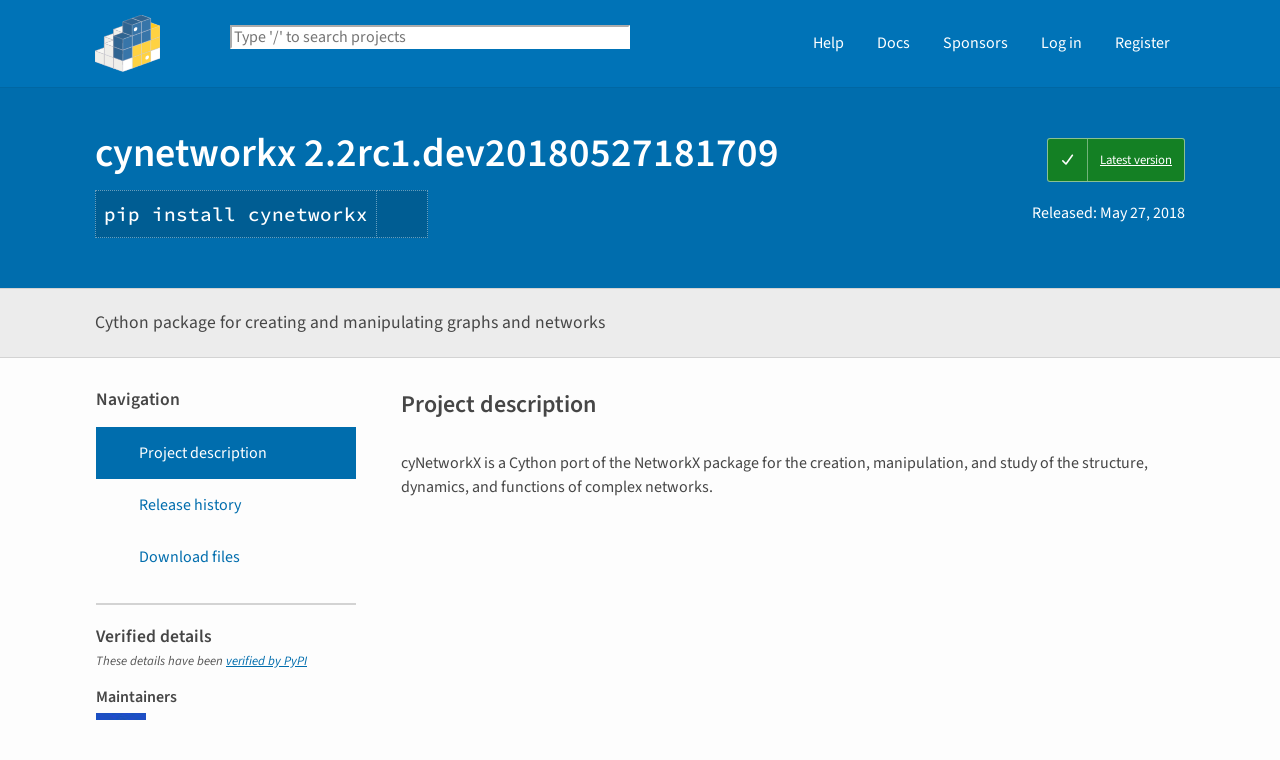

--- FILE ---
content_type: text/html; charset=UTF-8
request_url: https://pypi.org/project/cynetworkx/
body_size: 8257
content:
<!DOCTYPE html>
<html lang="en" dir="ltr">
  <head>
    <meta charset="utf-8">
    <meta http-equiv="X-UA-Compatible" content="IE=edge">
    <meta name="viewport" content="width=device-width, initial-scale=1">
    <meta name="defaultLanguage" content="en">
    <meta name="availableLanguages"
          content="en, es, fr, ja, pt_BR, uk, el, de, zh_Hans, zh_Hant, ru, he, eo, ko">
    <title>cynetworkx · PyPI</title>
    <meta name="description"
          content="Cython package for creating and manipulating graphs and networks">
    <link rel="stylesheet"
          href="/static/css/warehouse-ltr.e3fc085c.css">
    <link rel="stylesheet"
          href="/static/css/fontawesome.0947586a.css">
    <link rel="stylesheet"
          href="/static/css/fonts.616f3bde.css">
    <noscript>
      <link rel="stylesheet"
            href="/static/css/noscript.0673c9ea.css">
    </noscript>
    <link rel="icon"
          href="/static/images/favicon.35549fe8.ico"
          type="image/x-icon">
    <link rel="alternate"
          type="application/rss+xml"
          title="RSS: 40 latest updates"
          href="/rss/updates.xml">
    <link rel="alternate"
          type="application/rss+xml"
          title="RSS: 40 newest packages"
          href="/rss/packages.xml">
<link rel="alternate"
        type="application/rss+xml"
        title="RSS: latest releases for cynetworkx"
        href="/rss/project/cynetworkx/releases.xml">      <link rel="canonical" href="https://pypi.org/project/cynetworkx/">
    <meta property="og:url"
          content="https://pypi.org/project/cynetworkx/">
    <meta property="og:site_name" content="PyPI">
    <meta property="og:type" content="website">
    <meta property="og:image"
          content="https://pypi.org/static/images/twitter.abaf4b19.webp">
    <meta property="og:title"
          content="cynetworkx">
    <meta property="og:description" content="Cython package for creating and manipulating graphs and networks">
    <link rel="search"
          type="application/opensearchdescription+xml"
          title="PyPI"
          href="/opensearch.xml">
    <script defer src="/static/js/warehouse.57db46bb.js">
    </script>
  <script>
MathJax = {
  tex: {
    inlineMath: [['$', '$'], ['\\(', '\\)']]
  },
};
  </script>
  <script async
          src="https://cdn.jsdelivr.net/npm/mathjax@3.2.2/es5/tex-svg.js"
          integrity="sha256-1CldwzdEg2k1wTmf7s5RWVd7NMXI/7nxxjJM2C4DqII="
          crossorigin="anonymous"></script>
      <script defer
              data-domain="pypi.org"
              src="https://analytics.python.org/js/script.js"></script>
    <script async
            src="https://media.ethicalads.io/media/client/v1.4.0/ethicalads.min.js"
            integrity="sha256-U3hKDidudIaxBDEzwGJApJgPEf2mWk6cfMWghrAa6i0= sha384-UcmsCqcNRSLW/dV3Lo1oCi2/VaurXbib6p4HyUEOeIa/4OpsrnucrugAefzVZJfI sha512-q4t1L4xEjGV2R4hzqCa41P8jrgFUS8xTb8rdNv4FGvw7FpydVj/kkxBJHOiaoxHa8olCcx1Slk9K+3sNbsM4ug=="
            crossorigin="anonymous"></script>
  </head>
  <body data-controller="viewport-toggle"
        data-allowed-domains="72ad0536e2293086338e02962b2bfdcec3c0f660eff19f2ee326fe5290e5f681,713c3bc087171972a3c5a0b348bfec250cfa9432876a86a320464aa5ffdeb13a,0fed190acac1fa4b971e7e1f03894c5d935254ce3e37fca3b18b2667a6dc17dd,12c03dc978064fe07ecea56451506d64e9f7311c501d4fa20b982bb2d475143a,aa60ce5c708c20c7797cf514eb2c27bd6054f2ea3c9867306b2879ac2237aaac"
        data-request-nonce="a2uI9pDig5yaMUbNX5Dk5S0XAJY_2h91TN186-FZei4">
      <!-- Accessibility: this link should always be the first piece of content inside the body-->
      <a href="#content" class="skip-to-content">Skip to main content</a>
      <button type="button"
              class="button button--primary button--switch-to-mobile hidden"
              data-viewport-toggle-target="switchToMobile"
              data-action="viewport-toggle#switchToMobile">Switch to mobile version</button>
      <div id="sticky-notifications" class="stick-to-top js-stick-to-top">
        <!-- Add browser warning. Will show for ie9 and below -->
        <!--[if IE]>
      <div class="notification-bar notification-bar--warning" role="status">
        <span class="notification-bar__icon">
          <i class="fa fa-exclamation-triangle" aria-hidden="true"></i>
          <span class="sr-only">Warning</span>
        </span>
        <span class="notification-bar__message">You are using an unsupported browser, upgrade to a newer version.</span>
      </div>
      <![endif]-->
        <noscript>
          <div class="notification-bar notification-bar--warning" role="status">
            <span class="notification-bar__icon">
              <i class="fa fa-exclamation-triangle" aria-hidden="true"></i>
              <span class="sr-only">Warning</span>
            </span>
            <span class="notification-bar__message">Some features may not work without JavaScript. Please try enabling it if you encounter problems.</span>
          </div>
        </noscript>
<div data-html-include="/_includes/unauthed/notification-banners/"></div>    </div>
<div data-html-include="/_includes/unauthed/flash-messages/"></div><div data-html-include="/_includes/authed/session-notifications/"></div><header class="site-header ">
  <div class="site-container">
    <div class="split-layout">
        <div class="split-layout">
          <div>
            <a class="site-header__logo" href="/">
              <img alt="PyPI"
                   src="/static/images/logo-small.8998e9d1.svg">
            </a>
          </div>
          <form class="search-form search-form--primary"
                action="/search/"
                role="search">
            <label for="search" class="sr-only">Search PyPI</label>
            <input id="search"
                   class="search-form__search"
                   type="text"
                   name="q"
                   placeholder="Type '/' to search projects"
                   value=""
                   autocomplete="off"
                   autocapitalize="off"
                   spellcheck="false"
                   data-controller="search-focus"
                   data-action="keydown@window->search-focus#focusSearchField"
                   data-search-focus-target="searchField">
            <button type="submit" class="search-form__button">
              <i class="fa fa-search" aria-hidden="true"></i>
              <span class="sr-only">Search</span>
            </button>
          </form>
        </div>
<div data-html-include="/_includes/authed/current-user-indicator/">        <div id="user-indicator"
       class="horizontal-menu horizontal-menu--light horizontal-menu--tall">
    <nav class="horizontal-menu horizontal-menu--light horizontal-menu--tall hide-on-tablet"
         aria-label="Main navigation">
      <ul>
        <li class="horizontal-menu__item">
          <a href="/help/" class="horizontal-menu__link">Help</a>
        </li>
        <li class="horizontal-menu__item">
          <a href="https://docs.pypi.org/" class="horizontal-menu__link">Docs</a>
        </li>
        <li class="horizontal-menu__item">
          <a href="/sponsors/"
             class="horizontal-menu__link">Sponsors</a>
        </li>
        <li class="horizontal-menu__item">
          <a href="/account/login/?next=https%3A%2F%2Fpypi.org%2Fproject%2Fcynetworkx%2F" class="horizontal-menu__link">Log in</a>
        </li>
        <li class="horizontal-menu__item">
          <a href="/account/register/"
             class="horizontal-menu__link">Register</a>
        </li>
      </ul>
    </nav>
    <nav class="dropdown dropdown--on-menu hidden show-on-tablet"
         aria-label="Main navigation">
      <button type="button"
              class="horizontal-menu__link dropdown__trigger"
              aria-haspopup="true"
              aria-expanded="false"
              aria-label="View menu">
Menu        <span class="dropdown__trigger-caret">
          <i class="fa fa-caret-down" aria-hidden="true"></i>
        </span>
      </button>
      <ul class="dropdown__content"
          aria-hidden="true"
          aria-label="Main menu">
        <li>
          <a class="dropdown__link" href="/help/">Help</a>
        </li>
        <li>
          <a class="dropdown__link" href="https://docs.pypi.org/">Docs</a>
        </li>
        <li>
          <a class="dropdown__link" href="/sponsors/">Sponsors</a>
        </li>
        <li>
          <a class="dropdown__link" href="/account/login/?next=https%3A%2F%2Fpypi.org%2Fproject%2Fcynetworkx%2F">Log in</a>
        </li>
        <li>
          <a class="dropdown__link"
             href="/account/register/">Register</a>
        </li>
      </ul>
    </nav>
  </div>
</div>  </div>
</div>
</header>
  <div class="mobile-search">
    <form class="search-form search-form--fullwidth"
          action="/search/"
          role="search">
      <label for="mobile-search" class="sr-only">Search PyPI</label>
      <input id="mobile-search"
             class="search-form__search"
             type="text"
             name="q"
             placeholder="Search projects"
             value=""
             autocomplete="off"
             autocapitalize="off"
             spellcheck="false">
      
      <button type="submit" class="search-form__button">
        <i class="fa fa-search" aria-hidden="true"></i>
        <span class="sr-only">Search</span>
      </button>
    </form>
  </div>
<main id="content">
  <div class="banner">
    <div class="package-header">
      <div class="package-header__left">
        <h1 class="package-header__name">cynetworkx 2.2rc1.dev20180527181709</h1>
          <div data-controller="clipboard">
            <p class="package-header__pip-instructions">
              <span id="pip-command" data-clipboard-target="source">pip install cynetworkx</span>
              <button type="button"
                      class="copy-tooltip copy-tooltip-s"
                      data-action="clipboard#copy"
                      data-clipboard-target="tooltip"
                      data-clipboard-tooltip-value="Copy to clipboard">
                <i class="fa fa-copy" aria-hidden="true"></i>
                <span class="sr-only">Copy PIP instructions</span>
              </button>
            </p>
          </div>
      </div>
      <div class="package-header__right">
            <a class="status-badge status-badge--good"
               href="/project/cynetworkx/">
              <span>Latest version</span>
            </a>
        <p class="package-header__date">
Released: <time datetime="2018-05-27T18:55:51+0000"
        data-controller="localized-time"
        data-localized-time-relative="true"
        data-localized-time-show-time="false">
    May 27, 2018
  </time>        </p>
      </div>
    </div>
  </div>
  <div class="horizontal-section horizontal-section--grey horizontal-section--thin">
    <div class="site-container">
<div data-html-include="/_includes/authed/administer-project-include/cynetworkx"></div>    <div class="split-layout split-layout--middle package-description">
        <p class="package-description__summary">Cython package for creating and manipulating graphs and networks</p>
<div data-html-include="/_includes/authed/edit-project-button/cynetworkx"></div>  </div>
</div>
</div>
<div data-controller="project-tabs">
  <div class="tabs-container">
    <div class="vertical-tabs">
      <div class="vertical-tabs__tabs">
        <div class="sidebar-section">
          <h3 class="sidebar-section__title">Navigation</h3>
          <nav aria-label="Navigation for cynetworkx">
            <ul class="vertical-tabs__list" role="tablist">
              <li role="tab">
                <a id="description-tab"
                   href="#description"
                   data-project-tabs-target="tab"
                   data-action="project-tabs#onTabClick"
                   class="vertical-tabs__tab vertical-tabs__tab--with-icon vertical-tabs__tab--is-active"
                   aria-selected="true"
                   aria-label="Project description. Focus will be moved to the description.">
                  <i class="fa fa-align-left" aria-hidden="true"></i>
Project description                </a>
              </li>
              <li role="tab">
                <a id="history-tab"
                   href="#history"
                   data-project-tabs-target="tab"
                   data-action="project-tabs#onTabClick"
                   class="vertical-tabs__tab vertical-tabs__tab--with-icon"
                   aria-label="Release history. Focus will be moved to the history panel.">
                  <i class="fa fa-history" aria-hidden="true"></i>
Release history                </a>
              </li>
                <li role="tab">
                  <a id="files-tab"
                     href="#files"
                     data-project-tabs-target="tab"
                     data-action="project-tabs#onTabClick"
                     class="vertical-tabs__tab vertical-tabs__tab--with-icon"
                     aria-label="Download files. Focus will be moved to the project files.">
                    <i class="fa fa-download" aria-hidden="true"></i>
Download files                  </a>
                </li>
            </ul>
          </nav>
        </div>
<div class="sidebar-section verified">
  <h3 class="sidebar-section__title">
Verified details    <i class="fa fa-circle-check check"
       title="Verified by PyPI on 2018-05-27"></i>
  </h3>
  <small><i>These details have been <a href="https://docs.pypi.org/project_metadata/#verified-details">verified by PyPI</a></i></small>
    <h6>Maintainers</h6>
      <span class="sidebar-section__maintainer">
        <a href="/user/pattern-inc/"
           aria-label="">
          <span class="sidebar-section__user-gravatar">
            <img src="https://pypi-camo.freetls.fastly.net/fbeebdc45e2dc20f447507df2cfe349936ab5953/68747470733a2f2f7365637572652e67726176617461722e636f6d2f6176617461722f64313431363063656461316164623564643162306532343962653665373966633f73697a653d3530"
                 height="50"
                 width="50"
                 alt="Avatar for pattern-inc from gravatar.com"
                 title="Avatar for pattern-inc from gravatar.com">
          </span>
          <span class="sidebar-section__user-gravatar-text">pattern-inc</span>
        </a>
      </span>
</div>
<div class="sidebar-section unverified">
  <h3 class="sidebar-section__title">Unverified details</h3>
  <small><i>These details have <b>not</b> been verified by PyPI</i></small>
    <h6>Project links</h6>
    <ul class="vertical-tabs__list">
          <li>
            <a class="vertical-tabs__tab vertical-tabs__tab--with-icon vertical-tabs__tab--condensed"
               href="https://github.com/pattern-inc/cynetworkx"
               rel="nofollow">  <i class="fas fa-home" aria-hidden="true"></i>Homepage</a>
          </li>
          <li>
            <a class="vertical-tabs__tab vertical-tabs__tab--with-icon vertical-tabs__tab--condensed"
               href="https://pypi.python.org/pypi/cynetworkx/"
               rel="nofollow">  <i class="fas fa-cloud-download-alt" aria-hidden="true"></i>Download</a>
          </li>
    </ul>
    <div class="sidebar-section unverified">
      <h6>Meta</h6>
      <ul>
          <li>
            <span>
              <strong>License:</strong> BSD License (BSD)
            </span>
          </li>
          <li>
            <span>
              <strong>Author:</strong> <a href="mailto:cynetworkx@pattern-inc.com">Pattern, Inc.</a>
            </span>
          </li>
          <li>
            <span>
              <strong>Maintainer:</strong> <a href="mailto:cynetworkx@pattern-inc.com">cyNetworkX Developers</a>
            </span>
          </li>
          <li class="tags">
            <span>
              <i class="fa fa-tags" aria-hidden="true"></i>
              <span class="sr-only">Tags</span>
                <span class="package-keyword">
                  Networks
,                </span>
                <span class="package-keyword">
                  Graph Theory
,                </span>
                <span class="package-keyword">
                  Mathematics
,                </span>
                <span class="package-keyword">
                  network
,                </span>
                <span class="package-keyword">
                  graph
,                </span>
                <span class="package-keyword">
                  discrete mathematics
,                </span>
                <span class="package-keyword">
                  math
                </span>
            </span>
          </li>
      </ul>
    </div>
    <div class="sidebar-section unverified">
      <h6 class="sidebar-section__title">Classifiers</h6>
      <ul class="sidebar-section__classifiers">
          <li>
            <strong>Development Status</strong>
            <ul>
                <li>
                  <a href="/search/?c=Development+Status+%3A%3A+4+-+Beta">
                    4 - Beta
                  </a>
                </li>
            </ul>
          </li>
          <li>
            <strong>Intended Audience</strong>
            <ul>
                <li>
                  <a href="/search/?c=Intended+Audience+%3A%3A+Developers">
                    Developers
                  </a>
                </li>
                <li>
                  <a href="/search/?c=Intended+Audience+%3A%3A+Science%2FResearch">
                    Science/Research
                  </a>
                </li>
            </ul>
          </li>
          <li>
            <strong>License</strong>
            <ul>
                <li>
                  <a href="/search/?c=License+%3A%3A+OSI+Approved+%3A%3A+BSD+License">
                    OSI Approved :: BSD License
                  </a>
                </li>
            </ul>
          </li>
          <li>
            <strong>Operating System</strong>
            <ul>
                <li>
                  <a href="/search/?c=Operating+System+%3A%3A+OS+Independent">
                    OS Independent
                  </a>
                </li>
            </ul>
          </li>
          <li>
            <strong>Programming Language</strong>
            <ul>
                <li>
                  <a href="/search/?c=Programming+Language+%3A%3A+Python+%3A%3A+2">
                    Python :: 2
                  </a>
                </li>
                <li>
                  <a href="/search/?c=Programming+Language+%3A%3A+Python+%3A%3A+2.7">
                    Python :: 2.7
                  </a>
                </li>
                <li>
                  <a href="/search/?c=Programming+Language+%3A%3A+Python+%3A%3A+3">
                    Python :: 3
                  </a>
                </li>
                <li>
                  <a href="/search/?c=Programming+Language+%3A%3A+Python+%3A%3A+3.4">
                    Python :: 3.4
                  </a>
                </li>
                <li>
                  <a href="/search/?c=Programming+Language+%3A%3A+Python+%3A%3A+3.5">
                    Python :: 3.5
                  </a>
                </li>
                <li>
                  <a href="/search/?c=Programming+Language+%3A%3A+Python+%3A%3A+3.6">
                    Python :: 3.6
                  </a>
                </li>
            </ul>
          </li>
          <li>
            <strong>Topic</strong>
            <ul>
                <li>
                  <a href="/search/?c=Topic+%3A%3A+Scientific%2FEngineering+%3A%3A+Bio-Informatics">
                    Scientific/Engineering :: Bio-Informatics
                  </a>
                </li>
                <li>
                  <a href="/search/?c=Topic+%3A%3A+Scientific%2FEngineering+%3A%3A+Information+Analysis">
                    Scientific/Engineering :: Information Analysis
                  </a>
                </li>
                <li>
                  <a href="/search/?c=Topic+%3A%3A+Scientific%2FEngineering+%3A%3A+Mathematics">
                    Scientific/Engineering :: Mathematics
                  </a>
                </li>
                <li>
                  <a href="/search/?c=Topic+%3A%3A+Scientific%2FEngineering+%3A%3A+Physics">
                    Scientific/Engineering :: Physics
                  </a>
                </li>
                <li>
                  <a href="/search/?c=Topic+%3A%3A+Software+Development+%3A%3A+Libraries+%3A%3A+Python+Modules">
                    Software Development :: Libraries :: Python Modules
                  </a>
                </li>
            </ul>
          </li>
      </ul>
    </div>
</div>  <div class="sidebar-section"
       data-ea-publisher="psf"
       data-ea-type="psf"
       data-ea-keywords="pypi-sidebar"></div>
        <div class="sidebar-section">
          <a class="button button--full-width button--warning"
             href="https://pypi.org/project/cynetworkx/submit-malware-report/"
             role="button">Report project as malware</a>
        </div>
      </div>
      <div class="vertical-tabs__panel">
        <!-- mobile menu -->
        <nav aria-label="Navigation for cynetworkx">
          <ul class="vertical-tabs__list" role="tablist">
            <li role="tab">
              <a id="mobile-description-tab"
                 href="#description"
                 data-project-tabs-target="mobileTab"
                 data-action="project-tabs#onTabClick"
                 class="vertical-tabs__tab vertical-tabs__tab--with-icon vertical-tabs__tab--mobile vertical-tabs__tab--no-top-border vertical-tabs__tab--is-active"
                 aria-selected="true"
                 aria-label="Project description. Focus will be moved to the description.">
                <i class="fa fa-align-left" aria-hidden="true"></i>
Project description              </a>
            </li>
            <li role="tab">
              <a id="mobile-data-tab"
                 href="#data"
                 data-project-tabs-target="mobileTab"
                 data-action="project-tabs#onTabClick"
                 class="vertical-tabs__tab vertical-tabs__tab--with-icon vertical-tabs__tab--mobile"
                 aria-label="Project details. Focus will be moved to the project details.">
                <i class="fa fa-info-circle" aria-hidden="true"></i>
Project details              </a>
            </li>
            <li role="tab">
              <a id="mobile-history-tab"
                 href="#history"
                 data-project-tabs-target="mobileTab"
                 data-action="project-tabs#onTabClick"
                 class="vertical-tabs__tab vertical-tabs__tab--with-icon vertical-tabs__tab--mobile"
                 aria-label="Release history. Focus will be moved to the history panel.">
                <i class="fa fa-history" aria-hidden="true"></i>
Release history              </a>
            </li>
              <li role="tab">
                <a id="mobile-files-tab"
                   href="#files"
                   data-project-tabs-target="mobileTab"
                   data-action="project-tabs#onTabClick"
                   class="vertical-tabs__tab vertical-tabs__tab--with-icon vertical-tabs__tab--mobile"
                   aria-label="Download files. Focus will be moved to the project files.">
                  <i class="fa fa-download" aria-hidden="true"></i>
Download files                </a>
              </li>
          </ul>
        </nav>
        <div id="description"
             data-project-tabs-target="content"
             class="vertical-tabs__content"
             role="tabpanel"
             aria-labelledby="description-tab mobile-description-tab"
             tabindex="-1">
    <h2 class="page-title">Project description</h2>
      <div class="project-description"><p>cyNetworkX is a Cython port of the NetworkX package for the creation, manipulation, and
study of the structure, dynamics, and functions of complex networks.</p>
</div>
  </div>
  <div id="data"
       data-project-tabs-target="content"
       class="vertical-tabs__content"
       role="tabpanel"
       aria-labelledby="mobile-data-tab"
       tabindex="-1">
    <h2 class="page-title">Project details</h2>
<div class="sidebar-section verified">
  <h3 class="sidebar-section__title">
Verified details    <i class="fa fa-circle-check check"
       title="Verified by PyPI on 2018-05-27"></i>
  </h3>
  <small><i>These details have been <a href="https://docs.pypi.org/project_metadata/#verified-details">verified by PyPI</a></i></small>
    <h6>Maintainers</h6>
      <span class="sidebar-section__maintainer">
        <a href="/user/pattern-inc/"
           aria-label="">
          <span class="sidebar-section__user-gravatar">
            <img src="https://pypi-camo.freetls.fastly.net/fbeebdc45e2dc20f447507df2cfe349936ab5953/68747470733a2f2f7365637572652e67726176617461722e636f6d2f6176617461722f64313431363063656461316164623564643162306532343962653665373966633f73697a653d3530"
                 height="50"
                 width="50"
                 alt="Avatar for pattern-inc from gravatar.com"
                 title="Avatar for pattern-inc from gravatar.com">
          </span>
          <span class="sidebar-section__user-gravatar-text">pattern-inc</span>
        </a>
      </span>
</div>
<div class="sidebar-section unverified">
  <h3 class="sidebar-section__title">Unverified details</h3>
  <small><i>These details have <b>not</b> been verified by PyPI</i></small>
    <h6>Project links</h6>
    <ul class="vertical-tabs__list">
          <li>
            <a class="vertical-tabs__tab vertical-tabs__tab--with-icon vertical-tabs__tab--condensed"
               href="https://github.com/pattern-inc/cynetworkx"
               rel="nofollow">  <i class="fas fa-home" aria-hidden="true"></i>Homepage</a>
          </li>
          <li>
            <a class="vertical-tabs__tab vertical-tabs__tab--with-icon vertical-tabs__tab--condensed"
               href="https://pypi.python.org/pypi/cynetworkx/"
               rel="nofollow">  <i class="fas fa-cloud-download-alt" aria-hidden="true"></i>Download</a>
          </li>
    </ul>
    <div class="sidebar-section unverified">
      <h6>Meta</h6>
      <ul>
          <li>
            <span>
              <strong>License:</strong> BSD License (BSD)
            </span>
          </li>
          <li>
            <span>
              <strong>Author:</strong> <a href="mailto:cynetworkx@pattern-inc.com">Pattern, Inc.</a>
            </span>
          </li>
          <li>
            <span>
              <strong>Maintainer:</strong> <a href="mailto:cynetworkx@pattern-inc.com">cyNetworkX Developers</a>
            </span>
          </li>
          <li class="tags">
            <span>
              <i class="fa fa-tags" aria-hidden="true"></i>
              <span class="sr-only">Tags</span>
                <span class="package-keyword">
                  Networks
,                </span>
                <span class="package-keyword">
                  Graph Theory
,                </span>
                <span class="package-keyword">
                  Mathematics
,                </span>
                <span class="package-keyword">
                  network
,                </span>
                <span class="package-keyword">
                  graph
,                </span>
                <span class="package-keyword">
                  discrete mathematics
,                </span>
                <span class="package-keyword">
                  math
                </span>
            </span>
          </li>
      </ul>
    </div>
    <div class="sidebar-section unverified">
      <h6 class="sidebar-section__title">Classifiers</h6>
      <ul class="sidebar-section__classifiers">
          <li>
            <strong>Development Status</strong>
            <ul>
                <li>
                  <a href="/search/?c=Development+Status+%3A%3A+4+-+Beta">
                    4 - Beta
                  </a>
                </li>
            </ul>
          </li>
          <li>
            <strong>Intended Audience</strong>
            <ul>
                <li>
                  <a href="/search/?c=Intended+Audience+%3A%3A+Developers">
                    Developers
                  </a>
                </li>
                <li>
                  <a href="/search/?c=Intended+Audience+%3A%3A+Science%2FResearch">
                    Science/Research
                  </a>
                </li>
            </ul>
          </li>
          <li>
            <strong>License</strong>
            <ul>
                <li>
                  <a href="/search/?c=License+%3A%3A+OSI+Approved+%3A%3A+BSD+License">
                    OSI Approved :: BSD License
                  </a>
                </li>
            </ul>
          </li>
          <li>
            <strong>Operating System</strong>
            <ul>
                <li>
                  <a href="/search/?c=Operating+System+%3A%3A+OS+Independent">
                    OS Independent
                  </a>
                </li>
            </ul>
          </li>
          <li>
            <strong>Programming Language</strong>
            <ul>
                <li>
                  <a href="/search/?c=Programming+Language+%3A%3A+Python+%3A%3A+2">
                    Python :: 2
                  </a>
                </li>
                <li>
                  <a href="/search/?c=Programming+Language+%3A%3A+Python+%3A%3A+2.7">
                    Python :: 2.7
                  </a>
                </li>
                <li>
                  <a href="/search/?c=Programming+Language+%3A%3A+Python+%3A%3A+3">
                    Python :: 3
                  </a>
                </li>
                <li>
                  <a href="/search/?c=Programming+Language+%3A%3A+Python+%3A%3A+3.4">
                    Python :: 3.4
                  </a>
                </li>
                <li>
                  <a href="/search/?c=Programming+Language+%3A%3A+Python+%3A%3A+3.5">
                    Python :: 3.5
                  </a>
                </li>
                <li>
                  <a href="/search/?c=Programming+Language+%3A%3A+Python+%3A%3A+3.6">
                    Python :: 3.6
                  </a>
                </li>
            </ul>
          </li>
          <li>
            <strong>Topic</strong>
            <ul>
                <li>
                  <a href="/search/?c=Topic+%3A%3A+Scientific%2FEngineering+%3A%3A+Bio-Informatics">
                    Scientific/Engineering :: Bio-Informatics
                  </a>
                </li>
                <li>
                  <a href="/search/?c=Topic+%3A%3A+Scientific%2FEngineering+%3A%3A+Information+Analysis">
                    Scientific/Engineering :: Information Analysis
                  </a>
                </li>
                <li>
                  <a href="/search/?c=Topic+%3A%3A+Scientific%2FEngineering+%3A%3A+Mathematics">
                    Scientific/Engineering :: Mathematics
                  </a>
                </li>
                <li>
                  <a href="/search/?c=Topic+%3A%3A+Scientific%2FEngineering+%3A%3A+Physics">
                    Scientific/Engineering :: Physics
                  </a>
                </li>
                <li>
                  <a href="/search/?c=Topic+%3A%3A+Software+Development+%3A%3A+Libraries+%3A%3A+Python+Modules">
                    Software Development :: Libraries :: Python Modules
                  </a>
                </li>
            </ul>
          </li>
      </ul>
    </div>
</div>    <br>
  </div>
  <div id="history"
       data-project-tabs-target="content"
       class="vertical-tabs__content"
       role="tabpanel"
       aria-labelledby="history-tab mobile-history-tab"
       tabindex="-1">
    <h2 class="page-title split-layout">
      <span>Release history</span>
      <span class="reset-text margin-top">
        <a href="/help/#project-release-notifications">Release notifications</a> |
        <a href="/rss/project/cynetworkx/releases.xml">RSS feed <i class="fa fa-rss" aria-hidden="true"></i></a>
      </span>
    </h2>
    <div class="release-timeline">
        <div class="release release--latest release--current">
          <div class="release__meta">
              <span class="badge">This version</span>
          </div>
          <div class="release__graphic">
              <img class="release__node" alt="" src="https://pypi.org/static/images/blue-cube.572a5bfb.svg">
          </div>
          <a class="card release__card"
             href="/project/cynetworkx/2.2rc1.dev20180527181709/">
            <p class="release__version">
              2.2rc1.dev20180527181709
                <span class="badge badge--warning">pre-release</span>
            </p>
            <p class="release__version-date"><time datetime="2018-05-27T18:55:51+0000"
        data-controller="localized-time"
        data-localized-time-relative="true"
        data-localized-time-show-time="false">
    May 27, 2018
  </time></p>
          </a>
        </div>
    </div>
  </div>
    <div id="files"
         data-project-tabs-target="content"
         class="vertical-tabs__content"
         role="tabpanel"
         aria-labelledby="files-tab mobile-files-tab"
         tabindex="-1"
         data-controller="filter-list">
      <h2 class="page-title">Download files</h2>
      <p>
Download the file for your platform. If you're not sure which to choose, learn more about <a href="https://packaging.python.org/tutorials/installing-packages/" title="External link" target="_blank" rel="noopener">installing packages</a>.      </p>
      <h3>
Source Distribution    </h3>
          <div class="file"
>
      <div class="file__graphic">
        <i class="far fa-file" aria-hidden="true"></i>
      </div>
      <div class="card file__card">
        <a href="https://files.pythonhosted.org/packages/71/2f/7c6f374a15de65b97bca520a15b06c2a1ae4753c5a9f7b3d6a759ab5af81/cynetworkx-2.2rc1.dev20180527181709.tar.gz">cynetworkx-2.2rc1.dev20180527181709.tar.gz</a>
        (14.8 MB
        <a href="#cynetworkx-2.2rc1.dev20180527181709.tar.gz"
           data-project-tabs-target="tab"
           data-action="project-tabs#onTabClick">view details</a>)
        <p class="file__meta">
          Uploaded <time datetime="2018-05-27T18:55:51+0000"
        data-controller="localized-time"
        data-localized-time-relative="true"
        data-localized-time-show-time="false">
    May 27, 2018
  </time>
<code>Source</code>        </p>
      </div>
    </div>

</div>
<div id="cynetworkx-2.2rc1.dev20180527181709.tar.gz"
     data-project-tabs-target="content"
     class="vertical-tabs__content"
     role="tabpanel"
     aria-labelledby="file-tab mobile-file-tab"
     tabindex="-1">
  <h2 class="page-title">File details</h2>
  <p>
    Details for the file <code>cynetworkx-2.2rc1.dev20180527181709.tar.gz</code>.
  </p>
  <h3>File metadata</h3>
  <div>
    <ul>
      <li>
        Download URL: <a href="https://files.pythonhosted.org/packages/71/2f/7c6f374a15de65b97bca520a15b06c2a1ae4753c5a9f7b3d6a759ab5af81/cynetworkx-2.2rc1.dev20180527181709.tar.gz">cynetworkx-2.2rc1.dev20180527181709.tar.gz</a>
      </li>
      <li>Upload date: <time datetime="2018-05-27T18:55:51+0000"
        data-controller="localized-time"
        data-localized-time-relative="true"
        data-localized-time-show-time="false">
    May 27, 2018
  </time></li>
      <li>
Size: 14.8 MB      </li>
      <li>Tags: Source</li>
      <li>
Uploaded using Trusted Publishing? No    </li>
  </ul>
</div>
<h3>File hashes</h3>
<div>
  <table class="table table--hashes">
    <caption class="sr-only">Hashes for cynetworkx-2.2rc1.dev20180527181709.tar.gz</caption>
    <thead>
      <tr>
        <th scope="col">Algorithm</th>
        <th scope="col">Hash digest</th>
        <th></th>
      </tr>
    </thead>
    <tbody>
      <tr data-controller="clipboard">
        <th scope="row">SHA256</th>
        <td>
          <code data-clipboard-target="source">c1a36bf28709101edef48874696ca75ec48a1e31e5f83ddb67110f1bfd0c46f4</code>
        </td>
        <td class="table__align-right">
          <button type="button"
                  class="button button--small copy-tooltip copy-tooltip-w"
                  data-action="clipboard#copy"
                  data-clipboard-target="tooltip"
                  data-clipboard-tooltip-value="Copy to clipboard">
Copy          </button>
        </td>
      </tr>
      <tr data-controller="clipboard">
        <th scope="row">MD5</th>
        <td>
          <code data-clipboard-target="source">b9579f381d7aa395cb87768b8c4dbc0c</code>
        </td>
        <td class="table__align-right">
          <button type="button"
                  class="button button--small copy-tooltip copy-tooltip-w"
                  data-action="clipboard#copy"
                  data-clipboard-target="tooltip"
                  data-clipboard-tooltip-value="Copy to clipboard">
Copy          </button>
        </td>
      </tr>
      <tr data-controller="clipboard">
        <th scope="row">BLAKE2b-256</th>
        <td>
          <code data-clipboard-target="source">712f7c6f374a15de65b97bca520a15b06c2a1ae4753c5a9f7b3d6a759ab5af81</code>
        </td>
        <td class="table__align-right">
          <button type="button"
                  class="button button--small copy-tooltip copy-tooltip-w"
                  data-action="clipboard#copy"
                  data-clipboard-target="tooltip"
                  data-clipboard-tooltip-value="Copy to clipboard">
Copy          </button>
        </td>
      </tr>
    </tbody>
  </table>
  <p>
<a href="https://pip.pypa.io/en/stable/topics/secure-installs/#hash-checking-mode" title="External link" target="_blank" rel="noopener">See more details on using hashes here.</a></p>
</div>
</div></div>
</div>
</div>
</div>
</main>
<footer class="footer">
  <div class="footer__logo">
    <img src="/static/images/white-cube.2351a86c.svg"
         alt=""
         class="-js-white-cube">
  </div>
  <div class="footer__menus">
    <div class="footer__menu">
      <h2>Help</h2>
      <nav aria-label="Help navigation">
        <ul>
          <li>
            <a href="https://packaging.python.org/tutorials/installing-packages/"
               title="External link"
               target="_blank"
               rel="noopener">Installing packages</a>
          </li>
          <li>
            <a href="https://packaging.python.org/tutorials/packaging-projects/"
               title="External link"
               target="_blank"
               rel="noopener">Uploading packages</a>
          </li>
          <li>
            <a href="https://packaging.python.org/"
               title="External link"
               target="_blank"
               rel="noopener">User guide</a>
          </li>
          <li>
            <a href="https://www.python.org/dev/peps/pep-0541/"
               title="External link"
               target="_blank"
               rel="noopener">Project name retention</a>
          </li>
          <li>
            <a href="/help/">FAQs</a>
          </li>
        </ul>
      </nav>
    </div>
    <div class="footer__menu">
      <h2>About PyPI</h2>
      <nav aria-label="About PyPI navigation">
        <ul>
          <li>
            <a href="https://blog.pypi.org"
               title="External link"
               target="_blank"
               rel="noopener">PyPI Blog</a>
          </li>
          <li>
            <a href="https://dtdg.co/pypi"
               title="External link"
               target="_blank"
               rel="noopener">Infrastructure dashboard</a>
          </li>
          <li>
            <a href="/stats/">Statistics</a>
          </li>
          <li>
            <a href="/trademarks/">Logos & trademarks</a>
          </li>
          <li>
            <a href="/sponsors/">Our sponsors</a>
          </li>
        </ul>
      </nav>
    </div>
    <div class="footer__menu">
      <h2>Contributing to PyPI</h2>
      <nav aria-label="How to contribute navigation">
        <ul>
          <li>
            <a href="/help/#feedback">Bugs and feedback</a>
          </li>
          <li>
            <a href="https://github.com/pypi/warehouse"
               title="External link"
               target="_blank"
               rel="noopener">Contribute on GitHub</a>
          </li>
          <li>
            <a href="https://hosted.weblate.org/projects/pypa/warehouse/"
               title="External link"
               target="_blank"
               rel="noopener">Translate PyPI</a>
          </li>
          <li>
            <a href="/sponsors/">Sponsor PyPI</a>
          </li>
          <li>
            <a href="https://github.com/pypi/warehouse/graphs/contributors"
               title="External link"
               target="_blank"
               rel="noopener">Development credits</a>
          </li>
        </ul>
      </nav>
    </div>
    <div class="footer__menu">
      <h2>Using PyPI</h2>
      <nav aria-label="Using PyPI navigation">
        <ul>
          <li>
            <a href="https://policies.python.org/pypi.org/Terms-of-Service/"
               title="External link"
               target="_blank"
               rel="noopener">Terms of Service</a>
          </li>
          <li>
            <a href="/security/">Report security issue</a>
          </li>
          <li>
            <a href="https://policies.python.org/python.org/code-of-conduct/"
               title="External link"
               target="_blank"
               rel="noopener">Code of conduct</a>
          </li>
          <li>
            <a href="https://policies.python.org/pypi.org/Privacy-Notice/"
               title="External link"
               target="_blank"
               rel="noopener">Privacy Notice</a>
          </li>
          <li>
            <a href="https://policies.python.org/pypi.org/Acceptable-Use-Policy/"
               title="External link"
               target="_blank"
               rel="noopener">Acceptable Use Policy</a>
          </li>
        </ul>
      </nav>
    </div>
  </div>
  <hr class="footer__divider">
  <div class="footer__text">
      <p>
Status:<a href="https://status.python.org/"
   title="External link"
   target="_blank"
   rel="noopener">
        <span data-statuspage-domain="https://2p66nmmycsj3.statuspage.io">all systems operational</span></a>
    </p>
  <p>
Developed and maintained by the Python community, for the Python community.    <br>
    <a href="https://donate.pypi.org">Donate today!</a>
  </p>
  <p>
    "PyPI", "Python Package Index", and the blocks logos are registered <a href="/trademarks/">trademarks</a> of the <a href="https://www.python.org/psf-landing" target="_blank" rel="noopener">Python Software Foundation</a>.
    <br>
  </p>
  <p>
    © 2026 <a href="https://www.python.org/psf-landing/"
    title="External link"
    target="_blank"
    rel="noopener">Python Software Foundation</a>
    <br>
    <a href="/sitemap/">Site map</a>
  </p>
</div>
<div class="centered hide-on-desktop">
  <button type="button"
          class="button button--switch-to-desktop hidden"
          data-viewport-toggle-target="switchToDesktop"
          data-action="viewport-toggle#switchToDesktop">Switch to desktop version</button>
</div>
</footer>
<div class="language-switcher">
  <form action="/locale/">
    <ul>
        <li>
          <button class="language-switcher__selected"                  name="locale_id"
                  value="en"
                  type="submit">English</button>
        </li>
        <li>
          <button                   name="locale_id"
                  value="es"
                  type="submit">español</button>
        </li>
        <li>
          <button                   name="locale_id"
                  value="fr"
                  type="submit">français</button>
        </li>
        <li>
          <button                   name="locale_id"
                  value="ja"
                  type="submit">日本語</button>
        </li>
        <li>
          <button                   name="locale_id"
                  value="pt_BR"
                  type="submit">português (Brasil)</button>
        </li>
        <li>
          <button                   name="locale_id"
                  value="uk"
                  type="submit">українська</button>
        </li>
        <li>
          <button                   name="locale_id"
                  value="el"
                  type="submit">Ελληνικά</button>
        </li>
        <li>
          <button                   name="locale_id"
                  value="de"
                  type="submit">Deutsch</button>
        </li>
        <li>
          <button                   name="locale_id"
                  value="zh_Hans"
                  type="submit">中文 (简体)</button>
        </li>
        <li>
          <button                   name="locale_id"
                  value="zh_Hant"
                  type="submit">中文 (繁體)</button>
        </li>
        <li>
          <button                   name="locale_id"
                  value="ru"
                  type="submit">русский</button>
        </li>
        <li>
          <button                   name="locale_id"
                  value="he"
                  type="submit">עברית</button>
        </li>
        <li>
          <button                   name="locale_id"
                  value="eo"
                  type="submit">Esperanto</button>
        </li>
        <li>
          <button                   name="locale_id"
                  value="ko"
                  type="submit">한국어</button>
        </li>
    </ul>
  </form>
</div>
<div class="sponsors">
  <p class="sponsors__title">Supported by</p>
  <div class="sponsors__divider"></div>
        <a class="sponsors__sponsor"
           target="_blank"
           rel="noopener"
           href="https://aws.amazon.com/">
          <img class=sponsors__image src="https://pypi-camo.freetls.fastly.net/ed7074cadad1a06f56bc520ad9bd3e00d0704c5b/68747470733a2f2f73746f726167652e676f6f676c65617069732e636f6d2f707970692d6173736574732f73706f6e736f726c6f676f732f6177732d77686974652d6c6f676f2d7443615473387a432e706e67" alt="" loading=lazy>
          <span class="sponsors__name">AWS</span>
          <span class="sponsors__service">
              Cloud computing and Security Sponsor
          </span>
        </a>
        <a class="sponsors__sponsor"
           target="_blank"
           rel="noopener"
           href="https://www.datadoghq.com/">
          <img class=sponsors__image src="https://pypi-camo.freetls.fastly.net/8855f7c063a3bdb5b0ce8d91bfc50cf851cc5c51/68747470733a2f2f73746f726167652e676f6f676c65617069732e636f6d2f707970692d6173736574732f73706f6e736f726c6f676f732f64617461646f672d77686974652d6c6f676f2d6668644c4e666c6f2e706e67" alt="" loading=lazy>
          <span class="sponsors__name">Datadog</span>
          <span class="sponsors__service">
              Monitoring
          </span>
        </a>
        <a class="sponsors__sponsor"
           target="_blank"
           rel="noopener"
           href="https://depot.dev">
          <img class=sponsors__image src="https://pypi-camo.freetls.fastly.net/60f709d24f3e4d469f9adc77c65e2f5291a3d165/68747470733a2f2f73746f726167652e676f6f676c65617069732e636f6d2f707970692d6173736574732f73706f6e736f726c6f676f732f6465706f742d77686974652d6c6f676f2d7038506f476831302e706e67" alt="" loading=lazy>
          <span class="sponsors__name">Depot</span>
          <span class="sponsors__service">
              Continuous Integration
          </span>
        </a>
        <a class="sponsors__sponsor"
           target="_blank"
           rel="noopener"
           href="https://www.fastly.com/">
          <img class=sponsors__image src="https://pypi-camo.freetls.fastly.net/df6fe8829cbff2d7f668d98571df1fd011f36192/68747470733a2f2f73746f726167652e676f6f676c65617069732e636f6d2f707970692d6173736574732f73706f6e736f726c6f676f732f666173746c792d77686974652d6c6f676f2d65684d3077735f6f2e706e67" alt="" loading=lazy>
          <span class="sponsors__name">Fastly</span>
          <span class="sponsors__service">
              CDN
          </span>
        </a>
        <a class="sponsors__sponsor"
           target="_blank"
           rel="noopener"
           href="https://careers.google.com/">
          <img class=sponsors__image src="https://pypi-camo.freetls.fastly.net/420cc8cf360bac879e24c923b2f50ba7d1314fb0/68747470733a2f2f73746f726167652e676f6f676c65617069732e636f6d2f707970692d6173736574732f73706f6e736f726c6f676f732f676f6f676c652d77686974652d6c6f676f2d616734424e3774332e706e67" alt="" loading=lazy>
          <span class="sponsors__name">Google</span>
          <span class="sponsors__service">
              Download Analytics
          </span>
        </a>
        <a class="sponsors__sponsor"
           target="_blank"
           rel="noopener"
           href="https://www.pingdom.com/">
          <img class=sponsors__image src="https://pypi-camo.freetls.fastly.net/d01053c02f3a626b73ffcb06b96367fdbbf9e230/68747470733a2f2f73746f726167652e676f6f676c65617069732e636f6d2f707970692d6173736574732f73706f6e736f726c6f676f732f70696e67646f6d2d77686974652d6c6f676f2d67355831547546362e706e67" alt="" loading=lazy>
          <span class="sponsors__name">Pingdom</span>
          <span class="sponsors__service">
              Monitoring
          </span>
        </a>
        <a class="sponsors__sponsor"
           target="_blank"
           rel="noopener"
           href="https://sentry.io/for/python/?utm_source=pypi&amp;utm_medium=paid-community&amp;utm_campaign=python-na-evergreen&amp;utm_content=static-ad-pypi-sponsor-learnmore">
          <img class=sponsors__image src="https://pypi-camo.freetls.fastly.net/67af7117035e2345bacb5a82e9aa8b5b3e70701d/68747470733a2f2f73746f726167652e676f6f676c65617069732e636f6d2f707970692d6173736574732f73706f6e736f726c6f676f732f73656e7472792d77686974652d6c6f676f2d4a2d6b64742d706e2e706e67" alt="" loading=lazy>
          <span class="sponsors__name">Sentry</span>
          <span class="sponsors__service">
              Error logging
          </span>
        </a>
        <a class="sponsors__sponsor"
           target="_blank"
           rel="noopener"
           href="https://statuspage.io">
          <img class=sponsors__image src="https://pypi-camo.freetls.fastly.net/b611884ff90435a0575dbab7d9b0d3e60f136466/68747470733a2f2f73746f726167652e676f6f676c65617069732e636f6d2f707970692d6173736574732f73706f6e736f726c6f676f732f737461747573706167652d77686974652d6c6f676f2d5467476c6a4a2d502e706e67" alt="" loading=lazy>
          <span class="sponsors__name">StatusPage</span>
          <span class="sponsors__service">
              Status page
          </span>
        </a>
</div></body>
</html>